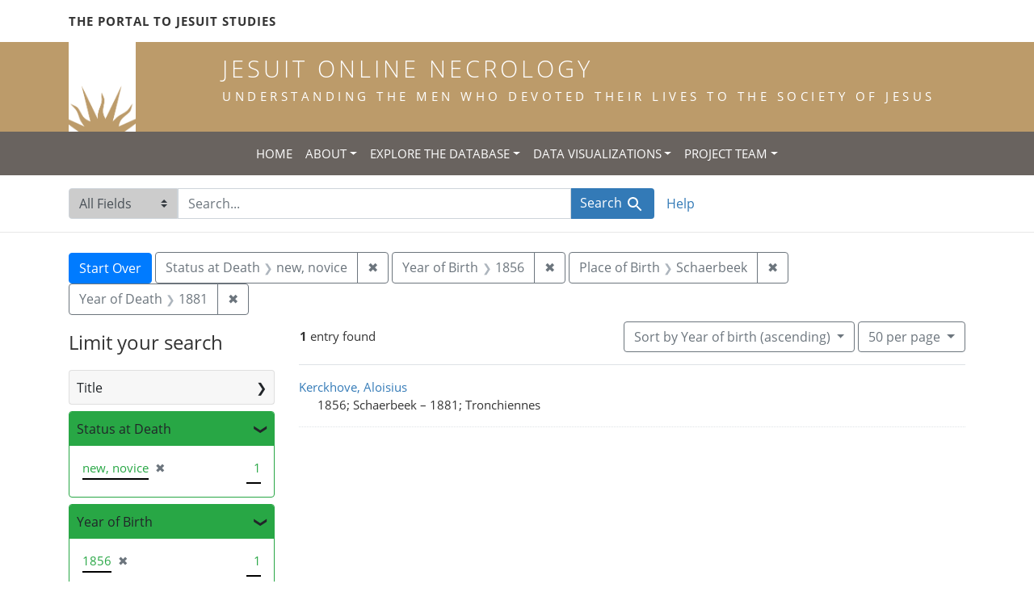

--- FILE ---
content_type: text/html; charset=utf-8
request_url: https://jesuitonlinenecrology.bc.edu/?f%5Bbirth_year_iti%5D%5B%5D=1856&f%5Bdeath_year_iti%5D%5B%5D=1881&f%5Bplace_of_birth_facet%5D%5B%5D=Schaerbeek&f%5Bstatus_facet%5D%5B%5D=new%2C+novice&per_page=50&q=&search_field=all_fields&sort=birth_asc
body_size: 5186
content:

<!DOCTYPE html>
<html class="no-js" lang="en">
  <head>
    <meta charset="utf-8">
    <meta http-equiv="Content-Type" content="text/html; charset=utf-8">
    <meta name="viewport" content="width=device-width, initial-scale=1, shrink-to-fit=no">

    <!-- Internet Explorer use the highest version available -->
    <meta http-equiv="X-UA-Compatible" content="IE=edge">

    <title>Year of Birth: 1856 / Year of Death: 1881 / Place of Birth: Schaerbeek / Status at Death: new, novice - Jesuit Online Necrology Search Results</title>
    <link href="https://jesuitonlinenecrology.bc.edu/catalog/opensearch.xml" title="Jesuit Online Necrology" type="application/opensearchdescription+xml" rel="search" />
    <link rel="shortcut icon" type="image/x-icon" href="/assets/favicon-2ac77be714dcfe50cdeba749fef7e6f521083334a154e1f98c4592862c9f23f7.ico" />
    <link rel="stylesheet" media="all" href="/assets/application-4df41d5f4c3c192708a18aa2428e5ef17668a63f0fba292135946dd42141d097.css" />
    <script src="/assets/application-59eec9320c2466fcfd49b496754ac300e095ca7eae90e3a0e87c1a6f6f54b114.js"></script>
    <meta name="csrf-param" content="authenticity_token" />
<meta name="csrf-token" content="sxj009PSVFCsiVQyOVZDNYmRcpbsa3ssMGhV2r00yqQcevZVOOHM6BldmYouo0z9ULlLj-fqU65i2isp7zjYJA" />
      <meta name="totalResults" content="1" />
<meta name="startIndex" content="0" />
<meta name="itemsPerPage" content="50" />

  <link rel="alternate" type="application/rss+xml" title="RSS for results" href="/catalog.rss?f%5Bbirth_year_iti%5D%5B%5D=1856&amp;f%5Bdeath_year_iti%5D%5B%5D=1881&amp;f%5Bplace_of_birth_facet%5D%5B%5D=Schaerbeek&amp;f%5Bstatus_facet%5D%5B%5D=new%2C+novice&amp;per_page=50&amp;q=&amp;search_field=all_fields&amp;sort=birth_asc" />
  <link rel="alternate" type="application/atom+xml" title="Atom for results" href="/catalog.atom?f%5Bbirth_year_iti%5D%5B%5D=1856&amp;f%5Bdeath_year_iti%5D%5B%5D=1881&amp;f%5Bplace_of_birth_facet%5D%5B%5D=Schaerbeek&amp;f%5Bstatus_facet%5D%5B%5D=new%2C+novice&amp;per_page=50&amp;q=&amp;search_field=all_fields&amp;sort=birth_asc" />
  <link rel="alternate" type="application/json" title="JSON" href="/catalog.json?f%5Bbirth_year_iti%5D%5B%5D=1856&amp;f%5Bdeath_year_iti%5D%5B%5D=1881&amp;f%5Bplace_of_birth_facet%5D%5B%5D=Schaerbeek&amp;f%5Bstatus_facet%5D%5B%5D=new%2C+novice&amp;per_page=50&amp;q=&amp;search_field=all_fields&amp;sort=birth_asc" />

    <!--- THIS IS TEXT TO SHOW -->
      <!-- Global site tag (gtag.js) - Google Analytics -->
 <!-- Google tag (gtag.js) -->
<script async src="https://www.googletagmanager.com/gtag/js?id=G-JV5MBTGVZS"></script>
<script>
  window.dataLayer = window.dataLayer || [];
  function gtag(){dataLayer.push(arguments);}
  gtag('js', new Date());

  gtag('config', 'G-JV5MBTGVZS');
</script>

  </head>
  <body class="blacklight-catalog blacklight-catalog-index">
    <header class="header">
  <!-- portal link container -->
  <div class="container-md">
      <div class="row">
        <div class="top-menu col-12">
          <span class="upper hidden-xs"><a href="https://www.jesuitportal.bc.edu" target="new" class="iajs">The Portal to Jesuit Studies</a></span>
          <ul class="nav navbar-nav bc-top-nav ">
            <!--
                <li>
                  <div class='nav-item user-signin'><a href="/users/sign_in">Sign in</a></div>
                </li>
            -->
          </ul>
        </div>
      </div>
    </div>
  </div>

  <!-- logo continer -->
  <div class="container-fluid brand-backgnd">
    <div class="container-md">
      <div class="brand">
        <a class="row site-header__link" href="/">
          <div class="col-md-2 col-sm-2 header-image">
            <img alt="Institute for Advanced Jesuit Studies" class="logo" src="/assets/bciajs_logo_transparent-c9c020bd7c4492ea218cf7136d6f885dbf37d7613344063eec18e282723f55cf.png" />
          </div>
          <div class="col-md-10 col-sm-10 header-text">
            <h1 class="upper header-title mt-3">Jesuit Online Necrology</h1>
            <h4 class="upper header-sub-title">Understanding the men who devoted their lives to the Society of Jesus</h4>
          </div>
        </a>
      </div>
    </div>
  </div>
</header>
    <nav id="skip-link" role="navigation" aria-label="Skip links">
      <a class="element-invisible element-focusable rounded-bottom py-2 px-3" data-turbolinks="false" href="#search_field">Skip to search</a>
      <a class="element-invisible element-focusable rounded-bottom py-2 px-3" data-turbolinks="false" href="#main-container">Skip to main content</a>
          <a class="element-invisible element-focusable rounded-bottom py-2 px-3" data-turbolinks="false" href="#documents">Skip to first result</a>

    </nav>
    <nav class="navbar navbar-expand-md topbar" role="navigation">

  <button class="navbar-toggler" type="button" data-toggle="collapse" data-target="#user-util-collapse" aria-controls="user-util-collapse" aria-expanded="false" aria-label="Toggle navigation">
    <span class="navbar-toggler-icon"></span>
  </button>

  <div class="container-fluid">  
    <div class="collapse navbar-collapse justify-content-md-center" id="user-util-collapse">
      <ul class="navbar-nav">
  <li class="nav-item"><a class="nav-link text-uppercase" href="/">Home</a></li>
  <li class="nav-item dropdown">
      <a class="nav-link dropdown-toggle text-uppercase" href="#" id="navbarAboutDropdown" role="button" data-toggle="dropdown" aria-haspopup="true" aria-expanded="false">About</a>
      <ul class="dropdown-menu" aria-labelledby="navbarAboutDropdown">
        <li><a class="dropdown-item" href="/pages/project">The Project</a></li>
        <li><a class="dropdown-item" href="/pages/source">The Source</a></li>
        <li><a class="dropdown-item" href="/pages/conventions">The Conventions</a></li>
        <li><a class="dropdown-item" href="/pages/names">The Names</a></li>
      </ul>
  </li>
  <li class="nav-item dropdown">
      <a class="nav-link dropdown-toggle text-uppercase" href="#" id="navbarAboutDropdown" role="button" data-toggle="dropdown" aria-haspopup="true" aria-expanded="false">Explore the Database</a>
      <ul class="dropdown-menu" aria-labelledby="navbarAboutDropdown">
        <li><a class="dropdown-item" href="/?search_field=all_fields&amp;q=">Browse the Database</a></li>
        <li><a class="dropdown-item" href="/pages/tips">Searching Tips/ FAQ</a></li>
      </ul>
  </li>
  <li class="nav-item dropdown">
      <a class="nav-link dropdown-toggle text-uppercase" href="#" id="navbarAboutDropdown" role="button" data-toggle="dropdown" aria-haspopup="true" aria-expanded="false">Data Visualizations</a>
      <ul class="dropdown-menu" aria-labelledby="navbarAboutDropdown">
        <li><a class="dropdown-item" href="/pages/mapping">Mapping the Necrologies</a></li>
        <li><a class="dropdown-item" href="/pages/tableau">Visualizing the Necrology</a></li>
      </ul>
  </li>
  <li class="nav-item dropdown">
      <a class="nav-link dropdown-toggle text-uppercase" href="#" id="navbarAboutDropdown" role="button" data-toggle="dropdown" aria-haspopup="true" aria-expanded="false">Project Team</a>
      <ul class="dropdown-menu" aria-labelledby="navbarAboutDropdown">
        <li><a class="dropdown-item" href="/pages/team">Project Team</a></li>
        <li><a class="dropdown-item" href="/pages/praxis">Praxis</a></li>
        <li><a class="dropdown-item" href="/pages/contact">Contact Us</a></li>
      </ul>
  </li>
  <!--
  
    <li class="nav-item"><a class="nav-link" href="/search_history">History</a>
</li>
  -->
  <!--li class="nav-item"><a class="nav-link" href="/pages">Pages</a></li-->
</ul>
    </div>
  </div>
</nav>

  <div class="navbar-search navbar" role="navigation">
    <div class="container search-navbar-jon">
      <form class="search-query-form" role="search" aria-label="Search" action="https://jesuitonlinenecrology.bc.edu/" accept-charset="UTF-8" method="get">
  <input type="hidden" name="f[birth_year_iti][]" value="1856" />
<input type="hidden" name="f[death_year_iti][]" value="1881" />
<input type="hidden" name="f[place_of_birth_facet][]" value="Schaerbeek" />
<input type="hidden" name="f[status_facet][]" value="new, novice" />
<input type="hidden" name="per_page" value="50" />
<input type="hidden" name="sort" value="birth_asc" />
    <label for="search_field" class="sr-only">Search in</label>
  <div class="input-group">
    

        <select name="search_field" id="search_field" title="Targeted search options" class="custom-select search-field"><option selected="selected" value="all_fields">All Fields</option>
<option value="name">Name</option>
<option value="place">Place</option></select>

    <label for="q" class="sr-only">search for</label>
    <input type="text" name="q" id="q" value="" placeholder="Search..." class="search-q q form-control rounded-0" autocomplete="off" data-autocomplete-enabled="true" data-autocomplete-path="/catalog/suggest" />

    <span class="input-group-append">
      

      <button type="submit" class="btn btn-primary search-btn" id="search">
        <span class="submit-search-text">Search</span>
        <span class="blacklight-icons blacklight-icon-search" aria-hidden="true"><?xml version="1.0"?>
<svg width="24" height="24" viewBox="0 0 24 24" aria-label="Search" role="img">
  <title>Search</title>
  <path fill="none" d="M0 0h24v24H0V0z"/>
  <path d="M15.5 14h-.79l-.28-.27C15.41 12.59 16 11.11 16 9.5 16 5.91 13.09 3 9.5 3S3 5.91 3 9.5 5.91 16 9.5 16c1.61 0 3.09-.59 4.23-1.57l.27.28v.79l5 4.99L20.49 19l-4.99-5zm-6 0C7.01 14 5 11.99 5 9.5S7.01 5 9.5 5 14 7.01 14 9.5 11.99 14 9.5 14z"/>
</svg>
</span>
      </button>
    </span>
  </div>
</form>


      <div class="search-links clearfix">
        <p id="search-help" class="search-link"><a href="/pages/tips">Help</a></p>
        <!--p id="advanced-search" class="search-link"><a href="/advanced">Advanced Search</a></p-->
      </div>
    </div>
  </div>


  <main id="main-container" class="container" role="main" aria-label="Main content">
      <h1 class="sr-only top-content-title">Search</h1>

      <div id="appliedParams" class="clearfix constraints-container">
      <h2 class="sr-only">Search Constraints</h2>

      <a class="catalog_startOverLink btn btn-primary" href="/">Start Over</a>

      <span class="constraints-label sr-only">You searched for:</span>
      
<span class="btn-group applied-filter constraint filter filter-status_facet">
  <span class="constraint-value btn btn-outline-secondary">
      <span class="filter-name">Status at Death</span>
      <span class="filter-value" title="new, novice">new, novice</span>
  </span>
    <a class="btn btn-outline-secondary remove" href="/?f%5Bbirth_year_iti%5D%5B%5D=1856&amp;f%5Bdeath_year_iti%5D%5B%5D=1881&amp;f%5Bplace_of_birth_facet%5D%5B%5D=Schaerbeek&amp;per_page=50&amp;q=&amp;search_field=all_fields&amp;sort=birth_asc">
      <span class="remove-icon" aria-hidden="true">✖</span>
      <span class="sr-only">
        Remove constraint Status at Death: new, novice
      </span>
</a></span>



<span class="btn-group applied-filter constraint filter filter-birth_year_iti">
  <span class="constraint-value btn btn-outline-secondary">
      <span class="filter-name">Year of Birth</span>
      <span class="filter-value" title="1856">1856</span>
  </span>
    <a class="btn btn-outline-secondary remove" href="/?f%5Bdeath_year_iti%5D%5B%5D=1881&amp;f%5Bplace_of_birth_facet%5D%5B%5D=Schaerbeek&amp;f%5Bstatus_facet%5D%5B%5D=new%2C+novice&amp;per_page=50&amp;q=&amp;search_field=all_fields&amp;sort=birth_asc">
      <span class="remove-icon" aria-hidden="true">✖</span>
      <span class="sr-only">
        Remove constraint Year of Birth: 1856
      </span>
</a></span>



<span class="btn-group applied-filter constraint filter filter-place_of_birth_facet">
  <span class="constraint-value btn btn-outline-secondary">
      <span class="filter-name">Place of Birth</span>
      <span class="filter-value" title="Schaerbeek">Schaerbeek</span>
  </span>
    <a class="btn btn-outline-secondary remove" href="/?f%5Bbirth_year_iti%5D%5B%5D=1856&amp;f%5Bdeath_year_iti%5D%5B%5D=1881&amp;f%5Bstatus_facet%5D%5B%5D=new%2C+novice&amp;per_page=50&amp;q=&amp;search_field=all_fields&amp;sort=birth_asc">
      <span class="remove-icon" aria-hidden="true">✖</span>
      <span class="sr-only">
        Remove constraint Place of Birth: Schaerbeek
      </span>
</a></span>



<span class="btn-group applied-filter constraint filter filter-death_year_iti">
  <span class="constraint-value btn btn-outline-secondary">
      <span class="filter-name">Year of Death</span>
      <span class="filter-value" title="1881">1881</span>
  </span>
    <a class="btn btn-outline-secondary remove" href="/?f%5Bbirth_year_iti%5D%5B%5D=1856&amp;f%5Bplace_of_birth_facet%5D%5B%5D=Schaerbeek&amp;f%5Bstatus_facet%5D%5B%5D=new%2C+novice&amp;per_page=50&amp;q=&amp;search_field=all_fields&amp;sort=birth_asc">
      <span class="remove-icon" aria-hidden="true">✖</span>
      <span class="sr-only">
        Remove constraint Year of Death: 1881
      </span>
</a></span>


    </div>



    <div class="row">
  <div class="col-md-12">
    <div id="main-flashes">
      <div class="flash_messages">
    
    
    
    
</div>

    </div>
  </div>
</div>


    <div class="row">
          <section id="content" class="col-lg-9 order-last" aria-label="search results">
        





<div id="sortAndPerPage" class="sort-pagination d-md-flex justify-content-between" role="navigation" aria-label="Results navigation">
  <nav class="pagination" role="region">
      <div class="page-links">
      <span class="page-entries">
        <strong>1</strong> entry found
      </span>
    </div> 

</nav>

  <div class="search-widgets">

          <div id="sort-dropdown" class="btn-group sort-dropdown">
  <button type="button" class="btn btn-outline-secondary dropdown-toggle" data-toggle="dropdown" aria-expanded="false">
    Sort<span class="d-none d-sm-inline"> by Year of birth (ascending)</span> <span class="caret"></span>
  </button>

  <div class="dropdown-menu" role="menu">
      <a class="dropdown-item" role="menuitem" href="/?f%5Bbirth_year_iti%5D%5B%5D=1856&amp;f%5Bdeath_year_iti%5D%5B%5D=1881&amp;f%5Bplace_of_birth_facet%5D%5B%5D=Schaerbeek&amp;f%5Bstatus_facet%5D%5B%5D=new%2C+novice&amp;per_page=50&amp;q=&amp;search_field=all_fields&amp;sort=relevance">Relevance</a>
      <a class="dropdown-item" role="menuitem" href="/?f%5Bbirth_year_iti%5D%5B%5D=1856&amp;f%5Bdeath_year_iti%5D%5B%5D=1881&amp;f%5Bplace_of_birth_facet%5D%5B%5D=Schaerbeek&amp;f%5Bstatus_facet%5D%5B%5D=new%2C+novice&amp;per_page=50&amp;q=&amp;search_field=all_fields&amp;sort=name">Name</a>
      <a class="dropdown-item" role="menuitem" href="/?f%5Bbirth_year_iti%5D%5B%5D=1856&amp;f%5Bdeath_year_iti%5D%5B%5D=1881&amp;f%5Bplace_of_birth_facet%5D%5B%5D=Schaerbeek&amp;f%5Bstatus_facet%5D%5B%5D=new%2C+novice&amp;per_page=50&amp;q=&amp;search_field=all_fields&amp;sort=birth_asc">Year of birth (ascending)</a>
      <a class="dropdown-item" role="menuitem" href="/?f%5Bbirth_year_iti%5D%5B%5D=1856&amp;f%5Bdeath_year_iti%5D%5B%5D=1881&amp;f%5Bplace_of_birth_facet%5D%5B%5D=Schaerbeek&amp;f%5Bstatus_facet%5D%5B%5D=new%2C+novice&amp;per_page=50&amp;q=&amp;search_field=all_fields&amp;sort=birth_desc">Year of birth (descending)</a>
  </div>
</div>




          <span class="sr-only">Number of results to display per page</span>
  <div id="per_page-dropdown" class="btn-group per_page-dropdown">
  <button type="button" class="btn btn-outline-secondary dropdown-toggle" data-toggle="dropdown" aria-expanded="false">
    50<span class="sr-only"> per page</span><span class="d-none d-sm-inline"> per page</span> <span class="caret"></span>
  </button>

  <div class="dropdown-menu" role="menu">
      <a class="dropdown-item" role="menuitem" href="/?f%5Bbirth_year_iti%5D%5B%5D=1856&amp;f%5Bdeath_year_iti%5D%5B%5D=1881&amp;f%5Bplace_of_birth_facet%5D%5B%5D=Schaerbeek&amp;f%5Bstatus_facet%5D%5B%5D=new%2C+novice&amp;per_page=10&amp;q=&amp;search_field=all_fields&amp;sort=birth_asc">10<span class="sr-only"> per page</span></a>
      <a class="dropdown-item" role="menuitem" href="/?f%5Bbirth_year_iti%5D%5B%5D=1856&amp;f%5Bdeath_year_iti%5D%5B%5D=1881&amp;f%5Bplace_of_birth_facet%5D%5B%5D=Schaerbeek&amp;f%5Bstatus_facet%5D%5B%5D=new%2C+novice&amp;per_page=20&amp;q=&amp;search_field=all_fields&amp;sort=birth_asc">20<span class="sr-only"> per page</span></a>
      <a class="dropdown-item" role="menuitem" href="/?f%5Bbirth_year_iti%5D%5B%5D=1856&amp;f%5Bdeath_year_iti%5D%5B%5D=1881&amp;f%5Bplace_of_birth_facet%5D%5B%5D=Schaerbeek&amp;f%5Bstatus_facet%5D%5B%5D=new%2C+novice&amp;per_page=50&amp;q=&amp;search_field=all_fields&amp;sort=birth_asc">50<span class="sr-only"> per page</span></a>
      <a class="dropdown-item" role="menuitem" href="/?f%5Bbirth_year_iti%5D%5B%5D=1856&amp;f%5Bdeath_year_iti%5D%5B%5D=1881&amp;f%5Bplace_of_birth_facet%5D%5B%5D=Schaerbeek&amp;f%5Bstatus_facet%5D%5B%5D=new%2C+novice&amp;per_page=100&amp;q=&amp;search_field=all_fields&amp;sort=birth_asc">100<span class="sr-only"> per page</span></a>
  </div>
</div>



        

</div>
</div>


<h2 class="sr-only">Search Results</h2>

  <div id="documents" class="documents-list">
  <article data-document-id="23969" data-document-counter="1" itemscope="itemscope" itemtype="http://schema.org/Thing" class="document document-position-1">
  
    <div class="document-main-section">
      <a data-context-href="/catalog/23969/track?counter=1&amp;document_id=23969&amp;per_page=50&amp;search_id=180215141" itemprop="name" href="/catalog/23969">Kerckhove, Aloisius</a>
      
      
      <div class="tombstone">
        <span class="tombstone__birth">1856; Schaerbeek</span>
        <span class="tombstone__connector"> – </span>
        <span class="tombstone__death">1881; Tronchiennes</span>
      </div>
    </div>
    
  
</article>
</div>





    </section>

    <section id="sidebar" class="page-sidebar col-lg-3 order-first" aria-label="limit your search">
            <div id="facets" class="facets sidenav facets-toggleable-md">
  <div class="facets-header">
    <h2 class="facets-heading">Limit your search</h2>

    <button class="navbar-toggler navbar-toggler-right" type="button" data-toggle="collapse" data-target="#facet-panel-collapse" aria-controls="facet-panel-collapse" aria-expanded="false" aria-label="Toggle facets">
      <span class="navbar-toggler-icon"></span>
</button>  </div>

  <div id="facet-panel-collapse" class="facets-collapse collapse">
      <div class="card facet-limit blacklight-title_facet ">
  <h3 class="card-header p-0 facet-field-heading" id="facet-title_facet-header">
    <button
      type="button"
      class="btn btn-block p-2 text-left collapse-toggle collapsed"
      data-toggle="collapse"
      data-target="#facet-title_facet"
      aria-expanded="false"
    >
          Title

    </button>
  </h3>
  <div id="facet-title_facet" aria-labelledby="facet-title_facet-header" class="panel-collapse facet-content collapse ">
    <div class="card-body">
              
    <ul class="facet-values list-unstyled">
      <li><span class="facet-label"><a class="facet-select" href="/?f%5Bbirth_year_iti%5D%5B%5D=1856&amp;f%5Bdeath_year_iti%5D%5B%5D=1881&amp;f%5Bplace_of_birth_facet%5D%5B%5D=Schaerbeek&amp;f%5Bstatus_facet%5D%5B%5D=new%2C+novice&amp;f%5Btitle_facet%5D%5B%5D=scholastic&amp;per_page=50&amp;q=&amp;search_field=all_fields&amp;sort=birth_asc">scholastic</a></span><span class="facet-count">1</span></li>
    </ul>




    </div>
  </div>
</div>

<div class="card facet-limit blacklight-status_facet facet-limit-active">
  <h3 class="card-header p-0 facet-field-heading" id="facet-status_facet-header">
    <button
      type="button"
      class="btn btn-block p-2 text-left collapse-toggle "
      data-toggle="collapse"
      data-target="#facet-status_facet"
      aria-expanded="true"
    >
          Status at Death

    </button>
  </h3>
  <div id="facet-status_facet" aria-labelledby="facet-status_facet-header" class="panel-collapse facet-content collapse show">
    <div class="card-body">
              
    <ul class="facet-values list-unstyled">
      <li><span class="facet-label"><span class="selected">new, novice</span><a class="remove" href="/?f%5Bbirth_year_iti%5D%5B%5D=1856&amp;f%5Bdeath_year_iti%5D%5B%5D=1881&amp;f%5Bplace_of_birth_facet%5D%5B%5D=Schaerbeek&amp;per_page=50&amp;q=&amp;search_field=all_fields&amp;sort=birth_asc"><span class="remove-icon" aria-hidden="true">✖</span><span class="sr-only">[remove]</span></a></span><span class="selected facet-count">1</span></li>
    </ul>




    </div>
  </div>
</div>

<div class="card facet-limit blacklight-birth_year_iti facet-limit-active">
  <h3 class="card-header p-0 facet-field-heading" id="facet-birth_year_iti-header">
    <button
      type="button"
      class="btn btn-block p-2 text-left collapse-toggle "
      data-toggle="collapse"
      data-target="#facet-birth_year_iti"
      aria-expanded="true"
    >
          Year of Birth

    </button>
  </h3>
  <div id="facet-birth_year_iti" aria-labelledby="facet-birth_year_iti-header" class="panel-collapse facet-content collapse show">
    <div class="card-body">
              
    <ul class="facet-values list-unstyled">
      <li><span class="facet-label"><span class="selected">1856</span><a class="remove" href="/?f%5Bdeath_year_iti%5D%5B%5D=1881&amp;f%5Bplace_of_birth_facet%5D%5B%5D=Schaerbeek&amp;f%5Bstatus_facet%5D%5B%5D=new%2C+novice&amp;per_page=50&amp;q=&amp;search_field=all_fields&amp;sort=birth_asc"><span class="remove-icon" aria-hidden="true">✖</span><span class="sr-only">[remove]</span></a></span><span class="selected facet-count">1</span></li>
    </ul>




    </div>
  </div>
</div>

<div class="card facet-limit blacklight-place_of_birth_facet facet-limit-active">
  <h3 class="card-header p-0 facet-field-heading" id="facet-place_of_birth_facet-header">
    <button
      type="button"
      class="btn btn-block p-2 text-left collapse-toggle "
      data-toggle="collapse"
      data-target="#facet-place_of_birth_facet"
      aria-expanded="true"
    >
          Place of Birth

    </button>
  </h3>
  <div id="facet-place_of_birth_facet" aria-labelledby="facet-place_of_birth_facet-header" class="panel-collapse facet-content collapse show">
    <div class="card-body">
              
    <ul class="facet-values list-unstyled">
      <li><span class="facet-label"><span class="selected">Schaerbeek</span><a class="remove" href="/?f%5Bbirth_year_iti%5D%5B%5D=1856&amp;f%5Bdeath_year_iti%5D%5B%5D=1881&amp;f%5Bstatus_facet%5D%5B%5D=new%2C+novice&amp;per_page=50&amp;q=&amp;search_field=all_fields&amp;sort=birth_asc"><span class="remove-icon" aria-hidden="true">✖</span><span class="sr-only">[remove]</span></a></span><span class="selected facet-count">1</span></li>
    </ul>




    </div>
  </div>
</div>

<div class="card facet-limit blacklight-entrance_year_iti ">
  <h3 class="card-header p-0 facet-field-heading" id="facet-entrance_year_iti-header">
    <button
      type="button"
      class="btn btn-block p-2 text-left collapse-toggle collapsed"
      data-toggle="collapse"
      data-target="#facet-entrance_year_iti"
      aria-expanded="false"
    >
          Year of Entrance

    </button>
  </h3>
  <div id="facet-entrance_year_iti" aria-labelledby="facet-entrance_year_iti-header" class="panel-collapse facet-content collapse ">
    <div class="card-body">
              
    <ul class="facet-values list-unstyled">
      <li><span class="facet-label"><a class="facet-select" href="/?f%5Bbirth_year_iti%5D%5B%5D=1856&amp;f%5Bdeath_year_iti%5D%5B%5D=1881&amp;f%5Bentrance_year_iti%5D%5B%5D=1879&amp;f%5Bplace_of_birth_facet%5D%5B%5D=Schaerbeek&amp;f%5Bstatus_facet%5D%5B%5D=new%2C+novice&amp;per_page=50&amp;q=&amp;search_field=all_fields&amp;sort=birth_asc">1879</a></span><span class="facet-count">1</span></li>
    </ul>




    </div>
  </div>
</div>

<div class="card facet-limit blacklight-death_year_iti facet-limit-active">
  <h3 class="card-header p-0 facet-field-heading" id="facet-death_year_iti-header">
    <button
      type="button"
      class="btn btn-block p-2 text-left collapse-toggle "
      data-toggle="collapse"
      data-target="#facet-death_year_iti"
      aria-expanded="true"
    >
          Year of Death

    </button>
  </h3>
  <div id="facet-death_year_iti" aria-labelledby="facet-death_year_iti-header" class="panel-collapse facet-content collapse show">
    <div class="card-body">
              
    <ul class="facet-values list-unstyled">
      <li><span class="facet-label"><span class="selected">1881</span><a class="remove" href="/?f%5Bbirth_year_iti%5D%5B%5D=1856&amp;f%5Bplace_of_birth_facet%5D%5B%5D=Schaerbeek&amp;f%5Bstatus_facet%5D%5B%5D=new%2C+novice&amp;per_page=50&amp;q=&amp;search_field=all_fields&amp;sort=birth_asc"><span class="remove-icon" aria-hidden="true">✖</span><span class="sr-only">[remove]</span></a></span><span class="selected facet-count">1</span></li>
    </ul>




    </div>
  </div>
</div>

<div class="card facet-limit blacklight-place_of_death_facet ">
  <h3 class="card-header p-0 facet-field-heading" id="facet-place_of_death_facet-header">
    <button
      type="button"
      class="btn btn-block p-2 text-left collapse-toggle collapsed"
      data-toggle="collapse"
      data-target="#facet-place_of_death_facet"
      aria-expanded="false"
    >
          Place of Death

    </button>
  </h3>
  <div id="facet-place_of_death_facet" aria-labelledby="facet-place_of_death_facet-header" class="panel-collapse facet-content collapse ">
    <div class="card-body">
              
    <ul class="facet-values list-unstyled">
      <li><span class="facet-label"><a class="facet-select" href="/?f%5Bbirth_year_iti%5D%5B%5D=1856&amp;f%5Bdeath_year_iti%5D%5B%5D=1881&amp;f%5Bplace_of_birth_facet%5D%5B%5D=Schaerbeek&amp;f%5Bplace_of_death_facet%5D%5B%5D=Tronchiennes&amp;f%5Bstatus_facet%5D%5B%5D=new%2C+novice&amp;per_page=50&amp;q=&amp;search_field=all_fields&amp;sort=birth_asc">Tronchiennes</a></span><span class="facet-count">1</span></li>
    </ul>




    </div>
  </div>
</div>

</div></div>



    </section>

    </div>
  </main>

    <footer class="bcfooter">
  <div class="footer container mt-5">
      <div class="inner">
        <div class="row">
          <div class="col-12 my-3">
            <div class="pagebreak"></div>
          </div>
          <div class="col-12 footer-text mt-3">
            <p class="footer-title">Jesuit Online Necrology</p>
            <p>The Jesuit Online Necrology is founded by three institutions -- the Archivum Romanum Societatis Iesu, the Institute for Advanced Jesuit Studies at Boston College, and the Woodstock Theological Library at Georgetown University.</p>
            <div class="row my-4">
              <div class="col-sm-12 col-md-3"><img width="175" alt="Boston College Libraries" src="/assets/bc_library_logo_300-5622ffaeb656ebc6932dd187fae661ab661dfd045dbfa4eabac32bd54f9983cc.png" /></div>
              <p class="col-sm-12 col-md-9" id="lib-blurb">The Jesuit Online Necrology was developed by the Boston College Libraries. Learn more about the <a href="/pages/team">development team</a> and process.</p>
            </div>
          </div>
          <div class="col-12 footer-links">
            <ul class="site-links mt-2 mb-4">
              <li><a href="/pages/contact">Contact the Projects&#39; Editors</a></li>
              <li><a href="/pages/project">Learn More</a></li>
                <li>
                  <div class='nav-item user-signin'><a href="/users/sign_in">Staff sign in</a></div>
                </li>
            </ul>
          </div>
          <div class="col-12 copyright">
            <p>Copyright Trustees of Boston College</p>
          </div>
        </div>
      </div>
  </div>
</footer>
    <div id="blacklight-modal" class="modal fade" tabindex="-1" role="dialog" aria-hidden="true">
  <div class="modal-dialog modal-lg" role="document">
    <div class="modal-content">
    </div>
  </div>
</div>

  </body>
</html>
